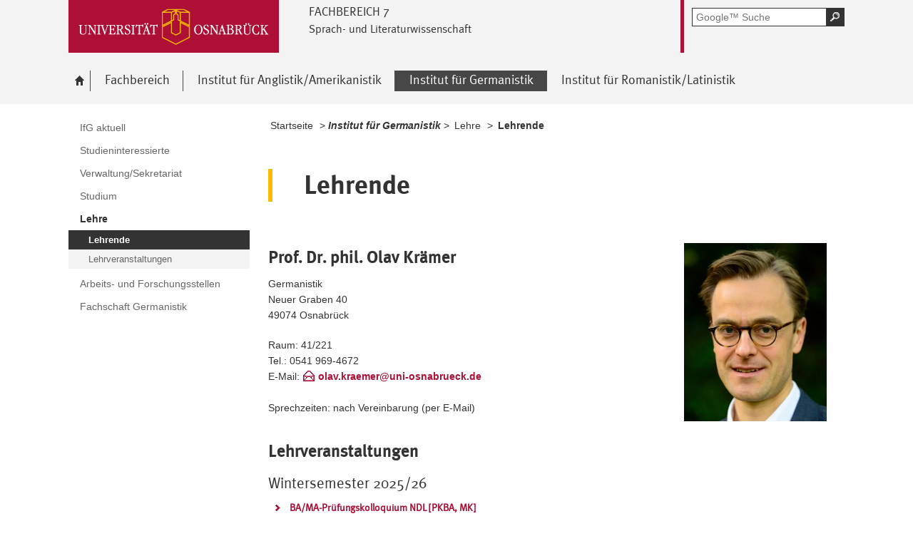

--- FILE ---
content_type: text/html; charset=utf-8
request_url: https://www.lili.uni-osnabrueck.de/institut_fuer_germanistik/lehre/lehrende.html?module=TemplatePersondetails&target=16027&source=634&config_id=048a134a20a6923c450191af9867826c&range_id=825b6af79a277e4749559e88541383e8&username=okraemer&group_id=48a6e7a81f1da215fcc6d37dd681ceb6
body_size: 14180
content:
<!DOCTYPE html>
<html lang="de">
<head>
    <!--[if lt IE 7]><script type="text/javascript">document.createElement('abbr');</script><![endif]-->
    <script type="text/javascript">
      /*<![CDATA[*/
        var is_ie=false, is_ff=false, is_mac_ff=false, is_chrome=false, is_opera=false, is_ipad=false, is_mob=false;
     /* ]]> */
    </script>

<meta charset="utf-8">
<!-- 
	This website is powered by TYPO3 - inspiring people to share!
	TYPO3 is a free open source Content Management Framework initially created by Kasper Skaarhoj and licensed under GNU/GPL.
	TYPO3 is copyright 1998-2017 of Kasper Skaarhoj. Extensions are copyright of their respective owners.
	Information and contribution at http://typo3.org/
-->




<meta name="generator" content="TYPO3 CMS">


<link rel="stylesheet" type="text/css" href="/typo3temp/compressor/merged-6c5255c746ec5dc97f1c927e38e78bf1-d55bdc410ce5a20444616677672e6032.css?1764478132" media="all">
<!--[if IE 10]><link rel="stylesheet" type="text/css" href="/typo3temp/compressor/win_ie10-7ff53fb009fc24509cd1183ddacdc1fe.css?1764478125" media="all"><![endif]-->
<!--[if IE 9]><link rel="stylesheet" type="text/css" href="/typo3temp/compressor/win_ie9-0bb6b89fa7533ca2fb1194937db364d4.css?1764478125" media="all"><![endif]-->
<!--[if IE 8]><link rel="stylesheet" type="text/css" href="/typo3temp/compressor/win_ie8-deec0aa535a88e39c2d2089b28d57e52.css?1764478125" media="all"><![endif]-->
<!--[if IE 7]><link rel="stylesheet" type="text/css" href="/typo3temp/compressor/win_ie7-fb19cd3172e5d4f450aff5d4f7df4683.css?1764478125" media="all"><![endif]-->
<!--[if IE 6]><link rel="stylesheet" type="text/css" href="/typo3temp/compressor/win_ie6-805985578f3bef9a5a4539ae159161d2.css?1764478125" media="all"><![endif]-->




<script src="/typo3temp/compressor/merged-31a5c20b8db7ad5608174e4433544b03-d9c2c37ab1f8c746359a939083a0712c.js?1764478125" type="text/javascript"></script>



<title>IfG Lehrende - Universität Osnabrück</title><meta name="viewport" content="initial-scale=1.0, width=device-width" />
        <meta charset="UTF-8" />
        <meta name="description" content="Universität Osnabrück" />
        <meta name="keywords" content="" />        <script type="text/javascript">
        /*<![CDATA[*/
        if (is_mac_ff){ document.write('<link rel="stylesheet" type="text/css" href="/fileadmin/templates_global/public/css/browser/mac_ff.1376306220.css" />'); }
        if (is_chrome){ document.write('<link rel="stylesheet" type="text/css" href="/fileadmin/templates_global/public/css/browser/chrome.1376306220.css" />'); }
        if (is_opera){ document.write('<link rel="stylesheet" type="text/css" href="/fileadmin/templates_global/public/css/browser/opera.1376306220.css" />'); }
        if (is_ipad){ document.write('<link rel="stylesheet" media="all and (orientation:landscape)" href="/fileadmin/templates_global/public/css/browser/ipad_lc.1376306220.css"><link rel="stylesheet" media="all and (orientation:portrait)" href="/fileadmin/templates_global/public/css/browser/ipad_pt.css">'); }
        /* ]]> */
        </script>
        <link rel="icon" href="/favicon.ico" type="image/gif"/>
        <!-- <link rel="apple-touch-icon-precomposed" href="/fileadmin/templates_global/public/images/apple_touch_icon_57x57.png"/> -->
        <!-- <link rel="apple-touch-icon" href="/fileadmin/templates_global/public/images/apple_touch_icon_57x57.png" /> -->
        <!-- ipad: <link rel="apple-touch-icon" sizes="72x72" href="/fileadmin/templates_global/public/images/apple_touch_icon_72x72.png" /> -->
        <!-- iphone4: <link rel="apple-touch-icon" sizes="114x114" href="/fileadmin/templates_global/public/images/apple_touch_icon_114x114.png" /> -->


</head>
<body>

<!--[if IE 6 ]><div class="ie ie6"><![endif]-->
<!--[if IE 7 ]><div class="ie ie7"><![endif]-->
<!--[if IE 8 ]><div class="ie ie8"><![endif]-->
<!--[if IE 9 ]><div class="ie ie9"><![endif]-->


		
				
						<div class="wrapper standard">
					
			
	



<div id="top" class="container direct noprint">

	<div class="row">
		<div class="rowinner">
			<div id="navDirect">
				<p><span class="out">Direkt: </span></p>
				
				<ul>
					<li><span class="skip"><a href="/institut_fuer_germanistik/lehre/lehrende.html?module=TemplatePersondetails&amp;target=16027&amp;source=632%27&amp;config_id=048a134a20a6923c450191af9867826c&amp;range_id=825b6af79a277e4749559e88541383e8&amp;username=rthierof&amp;group_id=48a6e7a81f1da215fcc6d37dd681ceb6#content">Hauptinhalt dieser Seite</a></span></li>	
					<li><span class="skip"><a href="/institut_fuer_germanistik/lehre/lehrende.html?module=TemplatePersondetails&amp;target=16027&amp;source=632%27&amp;config_id=048a134a20a6923c450191af9867826c&amp;range_id=825b6af79a277e4749559e88541383e8&amp;username=rthierof&amp;group_id=48a6e7a81f1da215fcc6d37dd681ceb6#search">Portalweite Schnellsuche</a></span></li>
					<li><span class="skip"><a href="/institut_fuer_germanistik/lehre/lehrende.html?module=TemplatePersondetails&amp;target=16027&amp;source=632%27&amp;config_id=048a134a20a6923c450191af9867826c&amp;range_id=825b6af79a277e4749559e88541383e8&amp;username=rthierof&amp;group_id=48a6e7a81f1da215fcc6d37dd681ceb6#navMain">Hauptmenü</a></span></li>	
					<li><span class="skip"><a href="/institut_fuer_germanistik/lehre/lehrende.html?module=TemplatePersondetails&amp;target=16027&amp;source=632%27&amp;config_id=048a134a20a6923c450191af9867826c&amp;range_id=825b6af79a277e4749559e88541383e8&amp;username=rthierof&amp;group_id=48a6e7a81f1da215fcc6d37dd681ceb6#navService">Universität Osnabrück</a></span></li>
				</ul><hr class="structure" />
				
			</div><!-- #navDirect -->
		</div><!-- rowinner -->
	</div><!-- row -->

</div><!-- container direct -->

<!-- header.html START -->
<div class="container header">
	<div class="row">
		<div class="rowinner">
			<div class="col_12">


				<div class="logo">

					
							
									<a href="http://www.uni-osnabrueck.de/">
										<img alt="Link zur Startseite: Universität Osnabrück" src="/fileadmin/templates_global/public/img/header_logo.gif" width="295" height="74" />
									</a>
								
						

				</div><!-- logo -->

				<div class="float_left">

					
						<div class="fachbereich">
							<p><strong class="grossbuchstaben">Fachbereich 7</strong></p>
							
								<p><strong>Sprach- und Literaturwissenschaft</strong></p>
							
							<div class="clearer"></div>
						</div>
					
					<div class="float_right">
						<hr class="structure">
						<h1 class="out noprint">Navigation und Suche der Universität Osnabrück</h1>

						
								


<!-- Google CSE Search Box Begins -->
<div class="tx-macinasearchbox-pi1">
		
	<div id="search" class="noprint">
		<form id="suche" method="get" action="/google_suche.html" title="Googlesuche">
			<div class="formwrapper">
					<label>
					<input size="16" maxlength="50" name="q" placeholder="Google™ Suche" type="text"></label>
					<div class="morelink">
						<p>
							<input title="Suche starten" name="tx_indexedsearch[submit_button]" alt="Suche starten" class="sendButton focusClass" src="/fileadmin/templates_global/public/img/button_search.gif" type="image">
						</p>
					</div>
			</div>
			<div class="searchfooter"></div>

		</form>

	</div>

</div>
<!-- Google CSE Search Box Ends -->




									
							

						
									
								


					</div><!-- float_right -->
				</div><!-- float_left -->



				<div class="clearer"></div>
			</div><!-- col_12 -->
		</div><!-- rowinner -->
	</div><!-- row -->
</div><!-- container header -->
<!-- header.html END -->

<div class="container navigation noprint">

	<div class="row">
		<div class="rowinner">
			<div class="col_12">
	
				<div id="navMain"><h2 class="out">Hauptmenü</h2><ul><li class="start fl_default"><a href="/willkommen_am_fb7.html?no_cache=1"><span class="common"><span class="bordered"><img src="/fileadmin/templates_global/public/img/home.gif" width="27" height="25" alt="zur Startseite der Universität Osnabrück" /><span class="out">Willkommen am FB7</span></span></span></a></li><li class="fl_shortcut"><a href="/fachbereich.html"><span class="common"><span class="bordered">Fachbereich</span></span></a><div class="navSub noprint" style="display: none; opacity: 0;"><ul><li><a href="/fachbereich/personal_und_organisation.html"><span class="common"><span class="bordered">Personal und Organisation</span></span></a></li><li><a href="/fachbereich/studium_und_lehre.html"><span class="common"><span class="bordered">Studium und Lehre</span></span></a></li><li><a href="/fachbereich/forschung.html"><span class="common"><span class="bordered">Forschung</span></span></a></li><li><a href="/fachbereich/veranstaltungen.html"><span class="common"><span class="bordered">Veranstaltungen</span></span></a></li><li><a href="/fachbereich/service_und_einrichtungen.html"><span class="common"><span class="bordered">Service und Einrichtungen</span></span></a></li></ul></div></li><li class="fl_shortcut"><a href="/institut_fuer_anglistikamerikanistik.html?no_cache=1"><span class="common"><span class="bordered">Institut für Anglistik/Amerikanistik</span></span></a><div class="navSub noprint" style="display: none; opacity: 0;"><ul><li><a href="/institut_fuer_anglistikamerikanistik/ifaa_aktuell.html?no_cache=1"><span class="common"><span class="bordered">IfAA Aktuell</span></span></a></li><li><a href="/institut_fuer_anglistikamerikanistik/studieninteressierte.html"><span class="common"><span class="bordered">Studieninteressierte</span></span></a></li><li><a href="/institut_fuer_anglistikamerikanistik/verwaltungsekretariat.html"><span class="common"><span class="bordered">Verwaltung/Sekretariat</span></span></a></li><li><a href="/institut_fuer_anglistikamerikanistik/studium.html"><span class="common"><span class="bordered">Studium</span></span></a></li><li><a href="/institut_fuer_anglistikamerikanistik/lehre.html?no_cache=1"><span class="common"><span class="bordered">Lehre</span></span></a></li><li><a href="/institut_fuer_anglistikamerikanistik/in_memoriam_andy_jones.html"><span class="common"><span class="bordered">In Memoriam Andy Jones</span></span></a></li><li><a href="/institut_fuer_anglistikamerikanistik/forschung.html"><span class="common"><span class="bordered">Forschung</span></span></a></li></ul></div></li><li class="active fl_shortcut"><a href="/institut_fuer_germanistik.html"><strong><span class="common"><span class="bordered"><span class="out">Ausgewählt: </span>Institut für Germanistik</span></span></strong></a><div class="navSub noprint" style="display: none; opacity: 0;"><ul><li><a href="/institut_fuer_germanistik/ifg_aktuell.html?no_cache=1"><span class="common"><span class="bordered">IfG aktuell</span></span></a></li><li><a href="/institut_fuer_germanistik/studieninteressierte.html"><span class="common"><span class="bordered">Studieninteressierte</span></span></a></li><li><a href="/institut_fuer_germanistik/verwaltungsekretariat.html"><span class="common"><span class="bordered">Verwaltung/Sekretariat</span></span></a></li><li><a href="/institut_fuer_germanistik/studium.html"><span class="common"><span class="bordered">Studium</span></span></a></li><li class="active fl_default"><a href="/institut_fuer_germanistik/lehre.html?no_cache=1"><strong><span class="common"><span class="bordered"><span class="out">Ausgewählt: </span>Lehre</span></span></strong></a></li><li><a href="/institut_fuer_germanistik/arbeits_und_forschungsstellen.html"><span class="common"><span class="bordered">Arbeits- und Forschungsstellen</span></span></a></li><li><a href="/institut_fuer_germanistik/ifg_fachschaft.html"><span class="common"><span class="bordered">Fachschaft Germanistik</span></span></a></li></ul></div></li><li class="fl_shortcut"><a href="/institut_fuer_romanistiklatinistik.html?no_cache=1"><span class="common"><span class="bordered">Institut für Romanistik/Latinistik</span></span></a><div class="navSub noprint" style="display: none; opacity: 0;"><ul><li><a href="/institut_fuer_romanistiklatinistik/schnelleinstieg.html?no_cache=1"><span class="common"><span class="bordered">Schnelleinstieg</span></span></a></li><li><a href="/institut_fuer_romanistiklatinistik/romanistik.html"><span class="common"><span class="bordered">Romanistik</span></span></a></li><li><a href="/institut_fuer_romanistiklatinistik/latinistik.html"><span class="common"><span class="bordered">Latinistik</span></span></a></li><li><a href="/institut_fuer_romanistiklatinistik/verwaltungsekretariat.html"><span class="common"><span class="bordered">Verwaltung/Sekretariat</span></span></a></li></ul></div></li></ul><div class="clearer"></div></div><!-- #navMain -->
	
				<div class="clearer"></div>
			</div><!-- col_12 -->
		</div><!-- rowinner -->
	</div><!-- row -->	

</div><!-- container navigation noprint -->

<div class="container main" id="content">

		<div class="row">
			<div class="rowinner">
			
				<div class="col_3 content first">
					
					<div class="navSub noprint">
	<h2 class="out">Untermenü zum Thema<span>Institut für Germanistik</span></h2><ul><li><a href="/institut_fuer_germanistik/ifg_aktuell.html?no_cache=1"><span class="common"><span class="bordered">IfG aktuell</span></span></a></li><li><a href="/institut_fuer_germanistik/studieninteressierte.html"><span class="common"><span class="bordered">Studieninteressierte</span></span></a></li><li><a href="/institut_fuer_germanistik/verwaltungsekretariat.html"><span class="common"><span class="bordered">Verwaltung/Sekretariat</span></span></a></li><li><a href="/institut_fuer_germanistik/studium.html"><span class="common"><span class="bordered">Studium</span></span></a></li><li class="active"><strong><a href="/institut_fuer_germanistik/lehre.html?no_cache=1"><span class="common"><span class="bordered"><span class="out">Ausgewählt: </span>Lehre</span></span></a></strong><ul><li class="active current"><strong><span class="common"><span class="bordered"><span class="out">Angezeigt: </span>Lehrende</span></span></strong></li><li><a href="/institut_fuer_germanistik/lehre/lehrveranstaltungen.html?no_cache=1"><span class="common"><span class="bordered">Lehrveranstaltungen</span></span></a></li></ul></li><li><a href="/institut_fuer_germanistik/arbeits_und_forschungsstellen.html"><span class="common"><span class="bordered">Arbeits- und Forschungsstellen</span></span></a></li><li><a href="/institut_fuer_germanistik/ifg_fachschaft.html"><span class="common"><span class="bordered">Fachschaft Germanistik</span></span></a></li></ul>	
</div><!-- navSub noprint -->
							
				</div><!-- col_3 content first -->
			
				<div class="col_9 content last">			
				
				<div class="breadcrumb">
	<hr class="structure" />
	<h2 class="out">Standortanzeiger</h2>
	
	<p><span class="prefix">Sie sind hier: </span>
		
		<a href="/willkommen_am_fb7.html?no_cache=1">Startseite</a>&nbsp;&gt;&nbsp;<span class="shortcut">Institut für Germanistik</span>&nbsp;&gt;&nbsp;<a href="/institut_fuer_germanistik/lehre.html?no_cache=1">Lehre</a>&nbsp;&gt;&nbsp;<strong class="active">Lehrende</strong>
	</p><div class="clearer"></div><hr class="structure" />
	
			
</div>

<hr class="structure" />
<h1 class="out">Hauptinhalt</h1>
				
				

<div class="eb1">
		<!--TYPO3SEARCH_begin-->
			<h2 class="out">Topinformationen</h2>
		<!--TYPO3SEARCH_end-->

</div><!-- eb1 -->

<div class="eb2">
	<!--TYPO3SEARCH_begin-->
			
				<div class="anker" id="c16025"></div><h2>Lehrende</h2><div class="anker" id="c16073"></div><div class="trenner"></div><div class="anker" id="c16027"></div><div class="tx-importstudip-pi1">
		<div class="box big extern">

  <img style="float: right; max-width:250px;" src="https://studip.uni-osnabrueck.de/pictures/user/f8/f895a0f87a33d4847dea14938b92c793_normal.webp?d=1725527489" >
  <h3>
    Prof. Dr. phil. Olav Krämer
  </h3>
  <p>
    Germanistik<br>
    Neuer Graben 40<br>
    49074 Osnabrück
  </p>
  <p class="contact">
    Raum: 41/221<br>
    Tel.: 0541 969-4672<br>
    E-Mail: <a class="mail" href="mailto:olav.kraemer@uni-osnabrueck.de">olav.kraemer@uni-osnabrueck.de</a><br>
    <br>
    Sprechzeiten: nach Vereinbarung (per E-Mail)
  </p>
  <p>
  
<h3>Lehrveranstaltungen</h3>
    
    <div class="linkliste">
        <h4>Wintersemester 2025/26</h4>
        <ul>
        	
            <li>
            <a href="/institut_fuer_germanistik/lehre/lehrende.html?module=TemplateLecturedetails&target=16027&source=634&amp;config_id=a78de3f8b6500037cf0291d4029da0d4&amp;range_id=825b6af79a277e4749559e88541383e8&amp;seminar_id=47e4cbc347f9390cf0b5d6f89708746d">BA/MA-Prüfungskolloquium NDL [PKBA, MK]</a>
            <p></p>
            </li>
        	
            <li>
            <a href="/institut_fuer_germanistik/lehre/lehrende.html?module=TemplateLecturedetails&target=16027&source=634&amp;config_id=a78de3f8b6500037cf0291d4029da0d4&amp;range_id=825b6af79a277e4749559e88541383e8&amp;seminar_id=208d012694031308bb15c4d1bba86a62">Die Kunst des Überzeugens: Literatur und Rhetorik [NDL3 K2, WP-NDL, WP-X, PK-Ersatz]</a>
            <p></p>
            </li>
        	
            <li>
            <a href="/institut_fuer_germanistik/lehre/lehrende.html?module=TemplateLecturedetails&target=16027&source=634&amp;config_id=a78de3f8b6500037cf0291d4029da0d4&amp;range_id=825b6af79a277e4749559e88541383e8&amp;seminar_id=60877383d85387113a51574c163e48ee">Die Wendung nach innen: Bewusstseinsdarstellung in der Erzählliteratur der Moderne [NDL4 K1]</a>
            <p></p>
            </li>
        	
            <li>
            <a href="/institut_fuer_germanistik/lehre/lehrende.html?module=TemplateLecturedetails&target=16027&source=634&amp;config_id=a78de3f8b6500037cf0291d4029da0d4&amp;range_id=825b6af79a277e4749559e88541383e8&amp;seminar_id=52e40e5a1f0d901d1004cff3d8074dfa">Einführung in die Literaturinterpretation am Beispiel des Realismus [NDL1 K2]</a>
            <p></p>
            </li>
        	
            <li>
            <a href="/institut_fuer_germanistik/lehre/lehrende.html?module=TemplateLecturedetails&target=16027&source=634&amp;config_id=a78de3f8b6500037cf0291d4029da0d4&amp;range_id=825b6af79a277e4749559e88541383e8&amp;seminar_id=8529a6c064073c8cad32af9bb92bd03f">Einführung in die Neuere deutsche Literaturwissenschaft [NDL1 K1]</a>
            <p></p>
            </li>
        	
            <li>
            <a href="/institut_fuer_germanistik/lehre/lehrende.html?module=TemplateLecturedetails&target=16027&source=634&amp;config_id=a78de3f8b6500037cf0291d4029da0d4&amp;range_id=825b6af79a277e4749559e88541383e8&amp;seminar_id=a8021ed23c4c1a402cf8b0901f921ec5">Tutorium zur Vorlesung &quot;Einführung in die Neuere deutsche Literaturwissenschaft&quot; (Krämer)</a>
            <p></p>
            </li>
        
        </ul>
    </div>
    
    <div class="linkliste">
        <h4>Sommersemester 2025</h4>
        <ul>
        	
            <li>
            <a href="/institut_fuer_germanistik/lehre/lehrende.html?module=TemplateLecturedetails&target=16027&source=634&amp;config_id=a78de3f8b6500037cf0291d4029da0d4&amp;range_id=825b6af79a277e4749559e88541383e8&amp;seminar_id=13f583ee7a0d26ff124a9d887eb9c3a4">Einführung in die Literaturinterpretation am Beispiel der Wiener Moderne [NDL1_v01 K2]</a>
            <p></p>
            </li>
        	
            <li>
            <a href="/institut_fuer_germanistik/lehre/lehrende.html?module=TemplateLecturedetails&target=16027&source=634&amp;config_id=a78de3f8b6500037cf0291d4029da0d4&amp;range_id=825b6af79a277e4749559e88541383e8&amp;seminar_id=669f217f6c88b3342bbd878157440e90">Literatur und Geschichtsschreibung [NDL4 K. 2; NDL5; WP-FM; LKE]</a>
            <p></p>
            </li>
        	
            <li>
            <a href="/institut_fuer_germanistik/lehre/lehrende.html?module=TemplateLecturedetails&target=16027&source=634&amp;config_id=a78de3f8b6500037cf0291d4029da0d4&amp;range_id=825b6af79a277e4749559e88541383e8&amp;seminar_id=e435df4389606503db1e0c913efee4e1">Literatur- und Kulturwissenschaft in Europa: Theorien, Modelle, Konzepte (Ringvorlesung) [X-LKE-1]</a>
            <p></p>
            </li>
        	
            <li>
            <a href="/institut_fuer_germanistik/lehre/lehrende.html?module=TemplateLecturedetails&target=16027&source=634&amp;config_id=a78de3f8b6500037cf0291d4029da0d4&amp;range_id=825b6af79a277e4749559e88541383e8&amp;seminar_id=12d557f1658d292eb2cdf8b626341186">Prüfungskolloquium NDL [PKBA; MK]</a>
            <p></p>
            </li>
        	
            <li>
            <a href="/institut_fuer_germanistik/lehre/lehrende.html?module=TemplateLecturedetails&target=16027&source=634&amp;config_id=a78de3f8b6500037cf0291d4029da0d4&amp;range_id=825b6af79a277e4749559e88541383e8&amp;seminar_id=8c3fa954c9b15799903e883e673292ad">Romane der Klassischen Moderne [NDL2 K. 1]</a>
            <p></p>
            </li>
        	
            <li>
            <a href="/institut_fuer_germanistik/lehre/lehrende.html?module=TemplateLecturedetails&target=16027&source=634&amp;config_id=a78de3f8b6500037cf0291d4029da0d4&amp;range_id=825b6af79a277e4749559e88541383e8&amp;seminar_id=127bb67ef1825318744f1559e20b9e9a">Theorien und Methoden der Literatur-, Kultur- und Medienwissenschaft [GER-FWb, X-LKE-WB, X-SE-VB010]</a>
            <p></p>
            </li>
        
        </ul>
    </div>
    

 </p>


<p>
  <h3>Lebenslauf</h3>
</p>
  <p style="clear: both;">
    <p>Seit 03/2022<br />Mitherausgeber der Fachzeitschrift "Journal of Literary Theory"<br /><br /><strong>Seit 10/2018</strong><br />Professor für Neue Deutsche Literaturwissenschaft am Institut für Germanistik der Universität Osnabrück<br /><br /><strong>10/2016 bis 9/2018</strong><br />Professurvertretungen an der Humboldt-Universität zu Berlin, der Albert-Ludwigs-Universität Freiburg, der Georg-August-Universität Göttingen und der Universität Osnabrück<br /><br /><strong>2016</strong><br />Habilitation an der Universität Freiburg im Fach Neuere Deutsche und Vergleichende Literaturwissenschaft)<br /><br /><strong>10/2011 bis 9/2013</strong><br />Junior Fellow an der School of Language &amp; Literature des Freiburg Institute for Advanced Studies (FRIAS)<br /><br /><strong>10/2011 bis 9/2018</strong><br />Akademischer Rat auf Zeit am Deutschen Seminar der Universität Freiburg<br /><br /><strong>2008</strong><br />Promotion an der Universität Freiburg<br /><br /><strong>10/2006 bis 9/2011</strong><br />Wissenschaftlicher Assistent am Deutschen Seminar der Universität Freiburg<br /><br /><strong>2002 bis 2003</strong><br />Einjähriger Master-Studiengang (Master of Studies in European Literature) an der University of Oxford<br /><br /><strong>1997 bis 2003</strong><br />Studium der Germanistik, Mittleren und Neueren Geschichte und Romanistik (Französisch) an den Universitäten Göttingen und Besançon</p>
  </p>


<p>
 <h3>Arbeitsschwerpunkte und Forschung</h3>
</p>
  <p style="clear: both;">
<ul><li>Literatur der Moderne</li><li>Literatur des 18. Jahrhunderts</li><li>Literatur und Wissensgeschichte</li><li>Komparatistik</li><li>Literaturtheorie (v.a. Interpretationstheorie und Methodologie)</li><li>Geschichte der Literaturwissenschaft</li></ul>
</p>


<p>
  <h3>Publikationen</h3>
</p>
  <p style="clear: both;">
 <p><strong>Monographien</strong><br />Poesie der Aufklärung. Studien zum europäischen Lehrgedicht des 18. Jahrhunderts. Berlin, Boston: De Gruyter 2019 (linguae &amp; litterae, 61).<br /><br />Denken erzählen. Repräsentationen des Intellekts bei Robert Musil und Paul Valéry. Berlin, New York: De Gruyter 2009 (spectrum Literaturwissenschaft, 20).<br /><br /><br /><strong>Herausgeberschaften</strong><br />Hufnagel, Henning / Krämer, Olav (Hg.): Das Wissen der Poesie. Lyrik, Versepik und die Wissenschaften im 19. Jahrhundert. Berlin, Boston: De Gruyter 2015.<br /><br />Albrecht, Andrea / Danneberg, Lutz / Krämer, Olav / Spoerhase, Carlos (Hg.): Theorien, Methoden und Praktiken des Interpretierens. Berlin [u.a.]: De Gruyter 2015.<br /><br />Jappe, Lilith / Krämer, Olav / Lampart, Fabian (Hg.): Figurenwissen. Funktionen von Wissen bei der narrativen Figurendarstellung. Berlin, Boston: De Gruyter 2012.<br /><br /><br /><strong>Aufsätze</strong><br />Aktuelle Beispiele und Erzählungen vom Naturzustand. Zur Praxis der politischen Belehrung in Lehrgedichten des 18. Jahrhunderts. In: Christopher Meid / Christoph Schmitt-Maaß (Hg.), Schauspiele der Staatskunst. Politische Fiktionen des 17. und 18. Jahrhunderts zwischen Didaxe und Repräsentation. Heidelberg: Winter 2025, S. 37–58.</p><p>Narration und Argumentation in Christa Wolfs Essay <i>Der Schatten eines Traumes. Karoline von Günderrode – ein Entwurf</i>. In: Euphorion 119 (2025), H. 1, S. 93–122.</p><p>Rezeption und Adaptation: Philosophie. In: Anke Detken / Tom Kindt / Kai Sina (Hg.), Zauberberg-Handbuch. Stuttgart: Metzler 2025, S. 337–347. </p><p>Feindliche Übernahme. Argumentationsverfahren der Weltanschauungsliteratur in Thomas Manns <i>Der Zauberberg</i>. In: Scientia Poetica 28 (2024), S. 89–127.</p><p>Hierarchy and continuity: The order of the natural world in poems by Alexander Pope and Erasmus Darwin. In: Susanne Schlünder / Rolando Carrasco (Hg.), Asymmetric Ecologies: Concerning the Historical Semantics of Transatlantic Environmental Relations during the 18<sup>th</sup> and the 19<sup>th</sup> century, Berlin: De Gruyter 2022, S. 233–246.<br /><br />Anlässe des Denkens und Streitens. Kasualpoetische Strukturen im Lehrgedicht des 18. Jahrhunderts. In: Johannes Franzen / Christian Meierhofer (Hg.), Gelegenheitslyrik in der Moderne. Tradition und Transformation einer Gattung. Bern u.a.: Peter Lang 2022 (Publikationen zur Zeitschrift für Germanistik. Neue Folge, Bd. 33), S. 59–79.<br /><br />Dem Zivilisationsschotter dienen? Gegenwartsbezüge der Literatur in Gottfried Benns Essay <i>Zur Problematik des Dichterischen</i> (1930). In: Sven Bordach u.a. (Hg.), Zwischen Halbwertszeit und Überzeitlichkeit. Stationen einer Wertungsgeschichte literarischer Gegenwartsbezüge. Hannover: Wehrhahn 2021, S. 181–198.<br /><br />Ist der Skeptizismus ein Humanismus? Montaigne-Deutungen bei Heinrich Mann und Max Horkheimer. In: Euphorion 115 (2021), Heft 1, S. 41–68.<br /><br />La réception allemande des <i>Jardins</i> de Delille: esthétique et politique. In: Cahiers Roucher-André Chénier. Études sur la poésie du XVIII<sup>e</sup> siècle 38 (2019-2020), S. 95–110.<br /><br />Zwischen Wissenschaft und Religion. Zur Selbstpositionierung von Wilhelm Bölsches Weltanschauungsschrift <i>Das Liebesleben in der Natur</i>. In: Anna S. Brasch / Christian Meierhofer (Hg.), Weltanschauung und Textproduktion. Beiträge zu einem Verhältnis in der Moderne. Berlin u.a.: Peter Lang 2020 (Berliner Beiträge zur Wissens- und Wissenschaftsgeschichte, 18), S. 63–92.<br /><br />Vom vollendeten Kunstwerk zu den allgemeinsten Prinzipien der Ästhetik und zurück: Wilhelm von Humboldts Versuch <i>Über Göthe’s Herrmann und Dorothea</i>. In: Andrea Albrecht / Franziska Bomski / Lutz Danneberg (Hg.): Ordo inversus. Formen und Funktionen einer Denkfigur um 1800. Berlin, Boston: De Gruyter 2020 (Historia Hermeneutica. Series Studia, 19), S. 197–216.<br /><br />La notion de lutte pour la vie chez Anatole France. In: Thomas Klinkert / Gisèle Séginger (Hg.), Littérature française et savoirs biologiques au XIX<sup>e</sup> siècle. Traduction, transmission, transposition. Berlin, Boston: De Gruyter 2020 (Mimesis, 77), S. 139–149.<br /><br />Kommunikative Funktion oder Autonomie? Der Werkbegriff in neueren intentionalistischen Interpretationstheorien. In: Lutz Danneberg / Annette Gilbert / Carlos Spoerhase (Hg.), Das Werk. Zum Verschwinden und Fortwirken eines Grundbegriffs. Berlin, Boston: De Gruyter 2019 (Revisionen, 5), S. 329–350.<br /><br />Kasuale Lehrgedichte im Kontext der aufklärerischen Gelehrtenrepublik. Johann Christoph Gottsched und Abraham Gotthelf Kästner. In: Scientia Poetica 22 (2018), S. 53–82.<br /><br />Schläger und Stutzer. Gegensätze und Ambivalenzen in Friedrich Wilhelm Zachariäs komischem Heldenepos <i>Der Renommiste</i>. In: Daphnis 46 (2018), S. 308–326 [Sonderheft: Das carmen heroicum 1580–1740. Zur Gattungsgeschichte von Versepos und Lehrgedicht im deutschen Kulturraum. Hg. von Dirk Werle.]<br /><br />Zum Verhältnis von Darstellungsformen und Begründungsnormen wissenschaftlicher Texte. In: Scientia Poetica 20 (2016), S. 306–319.<br /><br />Transformationen des wissenschaftlichen Lehrgedichts um 1800: Erasmus Darwins <i>The Temple of Nature</i> und Johann Wolfgang Goethes <i>Metamorphose der Tiere</i>. In: Henning Hufnagel / Olav Krämer (Hg.), Das Wissen der Poesie. Lyrik, Versepik und die Wissenschaften im 19. Jahrhundert. Berlin: De Gruyter 2015, S. 37–67.<br /><br />Lyrik, Versepik und wissenschaftliches Wissen im 19. Jahrhundert. Zur Einleitung. In: Henning Hufnagel / Olav Krämer (Hg.), Das Wissen der Poesie. Lyrik, Versepik und die Wissenschaften im 19. Jahrhundert. Berlin: De Gruyter 2015, S. 1–35.<br /><br />Ethos und Pathos des Metaphysikverzichts bei Ernst Mach, Max Weber und Robert Musil. In: Ralf Klausnitzer / Carlos Spoerhase / Dirk Werle (Hg.), Ethos und Pathos der Geisteswissenschaften. Konfigurationen der wissenschaftlichen Persona seit 1750. Berlin: De Gruyter 2015, S. 103–131.<br /><br />Goethes <i>Wahlverwandtschaften</i> in Interpretationen von der Geistesgeschichte bis zum Poststrukturalismus: Zu einigen Kontinuitäten in der Argumentationspraxis. In: Andrea Albrecht / Lutz Danneberg / Olav Krämer / Carlos Spoerhase (Hg.), Theorien, Methoden und Praktiken des Interpretierens. Berlin [u.a.]: De Gruyter 2015, S. 159–203.<br /><br />Einleitung: Theorien, Methoden und Praktiken des Interpretierens. In: Andrea Albrecht / Lutz Danneberg / Olav Krämer / Carlos Spoerhase (Hg.), Theorien, Methoden und Praktiken des Interpretierens. Berlin [u.a.]: De Gruyter 2015, S. 1–20 (zus. mit Andrea Albrecht, Lutz Danneberg und Carlos Spoerhase).<br /><br />J. W. L. Gleims <i>Halladat oder Das rothe Buch</i>: die Suren eines ‚neuen Korans‘ oder ‚Lehrgedichte [...] in orientalischem Stil‘? In: Stefan Hermes / Sebastian Kaufmann (Hg.), Der ganze Mensch – die ganze Menschheit. Völkerkundliche Anthropologie, Literatur und Ästhetik um 1800. Berlin, Boston: De Gruyter 2014, S. 75–99.<br /><br />Vom Exemplum zum vieldeutigen Symbol: Galileo Galilei in John Miltons <i>Areopagitica</i> und in <i>Paradise Lost</i>. In: Andrea Albrecht / Giovanna Cordibella / Volker Remmert (Hg.), Tintenfass und Teleskop. Galileo Galilei im Schnittpunkt wissenschaftlicher, literarischer und visueller Kulturen im europäischen 17. Jahrhundert. Berlin, Boston: De Gruyter 2014, S. 79–102.<br /><br />Einleitung. Figuren, Wissen, Figurenwissen. In: Lilith Jappe / Olav Krämer / Fabian Lampart (Hg.), Figurenwissen. Funktionen von Wissen bei der narrativen Figurendarstellung. Berlin, Boston: De Gruyter 2012, S. 1–35 (zus. mit Lilith Jappe und Fabian Lampart).<br /><br />Der Begriff der Konvention bei Paul Valéry und in der Mathematik und Wissenschaftstheorie seiner Zeit. In: Andrea Albrecht / Gesa von Essen / Werner Frick (Hg.), Zahlen, Zeichen und Figuren. Mathematische Inspirationen in Kunst und Literatur. Berlin, Boston: De Gruyter 2011, S. 381–412.<br /><br />Self-Reflection and Life-Narratives in Robert Musil’s „The Man without Qualities“. In: Iris. European Journal of Philosophy and Public Debate 3 (2011), S. 109–125. (Online-Version: <a href="http://www.fupress.net/index.php/iris/article/view/10186" class="link-extern" target="_blank" rel="noreferrer noopener">http://www.fupress.net/index.php/iris/article/view/10186</a>)<br /><br />Intention, Korrelation, Zirkulation. Zu verschiedenen Konzeptionen der Beziehung zwischen Literatur, Wissenschaft und Wissen. In: Tilmann Köppe (Hg.), Literatur und Wissen. Theoretisch-methodische Zugänge. Berlin: De Gruyter 2011 (linguae &amp; litterae, 4), S. 77–115.<br /><br />Bildliches Denken als Erkenntnismodus zwischen Poesie und Wissenschaft. Grünbein über Dante, Darwin, Hopkins und Goethe. In: Kai Bremer / Fabian Lampart / Jörg Wesche (Hg.), Schreiben am Schnittpunkt. Poesie und Wissen bei Durs Grünbein. Freiburg i.Br., Berlin: Rombach 2007, S. 241–257.<br /><br />Konkurrierende Versionen der Psychologie in europäischen Kulturzeitschriften. In: Ulrich Mölk (Hg., in Zusammenarbeit mit Susanne Friede), Europäische Kulturzeitschriften um 1900 als Medien transnationaler und transdisziplinärer Wahrnehmung. Göttingen: Vandenhoeck &amp; Ruprecht 2006 (Abhandlungen der Akademie der Wissenschaften zu Göttingen; Philologisch-Historische Klasse, Dritte Folge, Bd. 273), S. 215–235.<br /><br />‚Welcher Gestalt man denen Frantzosen [...] nachahmen solle‘. Stationen einer Jahrhundertdebatte (Thomasius, Prémontval, Herder, Friedrich II., Möser). In: Albert Meier / Jens Häseler (Hg., unter Mitarbeit von Olaf Koch): Gallophobie im 18. Jahrhundert. Berlin: Berliner Wissenschafts-Verlag 2005 (Aufklärung und Europa, Bd. 15), S. 61–88.<br /><br />Ich und Welt. Durs Grünbeins Zyklus ‚Niemands Land Stimmen‘ und sein Gedicht ‚Nach den Satiren I‘. In: Jahrbuch der Deutschen Schillergesellschaft 48 (2004), S. 348–374.<br /><br /><i>Memento vivere</i>? Der Totentanz in Thomas Manns Roman ‘Der Zauberberg’. In: L’Art Macabre. Jahrbuch der Europäischen Totentanz-Vereinigung. Bd. 3. Hg. von Uli Wunderlich. Düsseldorf 2002, S. 117–134 (mit Tilmann Köppe).<br /><br />‚... der Zeit entflohn‘ – Das Zeitliche und das Ewige in der Geschichtsauffassung von Johann Heinrich Voß. In: Elmar Mittler / Inka Tappenbeck (Hg.), Johann Heinrich Voß. 1751–1826. Idylle, Polemik und Wohllaut. Göttingen: Niedersächsische Staats- und Universitätsbibliothek 2001 (Göttinger Bibliotheksschriften 18), S. 215–261.<br /><br /><br /><strong>Rezensionen</strong></p><ul><li>Marcus Andreas Born / Claus Zittel (Hg.), Literarische Denkformen. Paderborn: Fink 2018. In: Musil-Forum 37 (2021/2022), S. 405–412.</li><li>Reto Rössler, Weltgebäude. Poetologien kosmologischen Wissens der Aufklärung. Wallstein, Göttingen 2020. In: Scientia Poetica 26 (2022), S. 523–532.</li><li>Jens Ole Schneider, Aporetische Moderne. Monistische Anthropologie und poetische Skepsis 1890–1910. Klostermann: Frankfurt a.M. 2020. In: Arbitrium 40 (2022), 2, S. 221–224.</li><li>Walter Moser, La mise à l’essai du roman chez Robert Musil. Une lecture interdiscursive. Montréal: Les Presses de l’Université de Montréal 2018. In: Monatshefte 114 (2022), 1, S. 157–160.</li><li>Andreas Kablitz, Der Zauberberg. Die Zergliederung der Welt. Universitätsverlag Winter: Heidelberg 2017; Axel Hutter, Narrative Ontologie. Mohr Siebeck: Tübingen 2017. In: Arbitrium 38 (2020), 2, S. 226–233.</li><li>Alan H. Goldman, Philosophy and the Novel. Oxford: Oxford University Press 2016 [<sup>1</sup>2013]. In: Arbitrium 36 (2018), H. 3, S. 279–282.</li><li>Tobias Gnüchtel, Narrative Argumentation. Textverfahren zwischen Literatur und Philosophie in Robert Musils <i>Der Mann ohne Eigenschaften</i>. München: Fink 2016. In: Musil-Forum 35 (2017/18), S. 320–325.</li><li>Martin Dönike / Jutta Müller-Tamm / Friedrich Steinle (Hg.), Die Farben der Klassik. Wissenschaft – Ästhetik – Literatur. Göttingen: Wallstein 2016. In: Zeitschrift für Germanistik N.F. 28 (2018), 2, S. 405–407.</li><li>Andreas Reckwitz, Die Erfindung der Kreativität. Zum Prozess gesellschaftlicher Ästhetisierung. Frankfurt a.M.: Suhrkamp 2012. In: Arbitrium 31 (2013), H. 3, S. 282–289.</li><li>Norbert Christian Wolf, Kakanien als Gesellschaftskonstruktion. Robert Musils Sozioanalyse des 20. Jahrhunderts. Wien [u.a.]: Böhlau 2011. In: Scientia Poetica 17 (2013), S. 339–358.</li><li>Kevin Mulligan / Armin Westerhoff (Hg.), Robert Musil – Ironie, Satire, falsche Gefühle. Paderborn: mentis 2009. In: Jahrbuch zur Kultur und Literatur der Weimarer Republik 13/14 (2009/2010), S. 220–226.</li><li>Andreas Dittrich: Glauben, Wissen und Sagen. Studien zu Wissen und Wissenskritik im ‚Zauberberg‘, in den ‚Schlafwandlern‘ und im ‚Mann ohne Eigenschaften‘. Tübingen: Niemeyer 2009. In: Scientia Poetica 14 (2010), S. 371–382.</li><li>Katrin Seele: Das „geistige Band“. Naturforschung, Didaktik und Poesie in Goethes Gedichtsammlung Gott und Welt. Würzburg 2008. In: Goethe-Jahrbuch 126 (2009), S. 304–306.</li><li>Topoi, Doxa, Inferenzen: Berührungspunkte zwischen Argumentationstheorie und Literaturwissenschaft. (Rez. zu: Josef Kopperschmidt [Hg.], Die neue Rhetorik. Studien zu Chaim Perelman. Paderborn/München 2006; Günther Kreuzbauer/Norbert Gratzl/Ewald Hiebl [Hg.], Persuasion und Wissenschaft. Aktuelle Fragestellungen von Rhetorik und Argumentationstheorie. Wien/Berlin/Münster 2007.) In: JLTonline (03.02.2010).</li><li>Krankheit und Metapher. Medizinisches Schreiben in Literatur und Wissenschaft. [Rez. zu: Nicolas Pethes / Sandra Richter (Hg.): Medizinische Schreibweisen. Ausdifferenzierung und Transfer zwischen Medizin und Literatur (1600-1900). Tübingen: Max Niemeyer 2008.] In: IASLonline (20.06.2009).</li><li>Aeka Ishihara, Goethes Buch der Natur. Ein Beispiel der Rezeption naturwissenschaftlicher Erkenntnisse und Methoden in der Literatur seiner Zeit. Würzburg 2005. In: Goethe-Jahrbuch 123 (2006), S. 278–280.</li><li>Judith Reusch, Zeitstrukturen in Goethes <i>Wahlverwandtschaften</i>. Würzburg 2004. In: Goethe-Jahrbuch 121 (2004), S. 337–339.</li></ul>
  </p>


</div>
	</div>
	
			
		
	<!--TYPO3SEARCH_end-->
</div><!-- eb2 -->


				
				</div><!-- col_9 content last -->
				
				<div class="clearer"></div>
			</div><!-- rowinner -->
		</div><!-- row -->
		

</div><!-- container main -->



<div class="container footer">

	<h1>Footer</h1> 

		<div class="anker" id="c8344"></div>


<!-- -->
<div id="flyoutteaser">
  <!-- contentelements/Resources/Private/Templates/Elements/Flyoutteaser.html -->
	
</div>


	<div id="flag"></div>
	
	<div class="js_flag">
		
		<div class="row shortcuts noprint">
			
			<div class="rowinner">
		
				<div class="anker" id="c125"></div>

<!-- contentelements/Resources/Private/Templates/Elements/Shortcuts.html -->
<div class="col_12 content">
	<div class="box">

		<h2 lang="en">Quicklinks</h2>

		<ul>

			
				<li class="break_0">
					

								
									<div class="image">
										<a href="http://www.uni-osnabrueck.de/universitaet/profil/nachhaltigkeit/familiengerechte_hochschule.html" target="_blank" rel="noopener" class="external-link" title="Externer Link - öffnet im neuen Fenster">
											<img title="Familiengerechte Hochschule" alt="Familiengerechte Hochschule" src="/fileadmin/templates_global/public/quicklink_icons/FamiliengerechteHochschule.gif" width="120" height="90" />
										</a>
									</div>
								

								<p>
									<a href="http://www.uni-osnabrueck.de/universitaet/profil/nachhaltigkeit/familiengerechte_hochschule.html" target="_blank" rel="noopener" class="external-link" title="Externer Link - öffnet im neuen Fenster">
										
									</a>
								</p>

						
				</li>
			
				<li class="break_1">
					

								
									<div class="image">
										<a href="https://www.uni-osnabrueck.de/universitaet/organisation/studentisches/international_office.html" target="_blank" rel="noopener" class="external-link" title="Externer Link - öffnet im neuen Fenster">
											<img title="International Office" alt="International Office" src="/fileadmin/documents/public/FB_07/FB7_Bilder/International_Office_zweizeilig.gif" width="120" height="90" />
										</a>
									</div>
								

								<p>
									<a href="https://www.uni-osnabrueck.de/universitaet/organisation/studentisches/international_office.html" target="_blank" rel="noopener" class="external-link" title="Externer Link - öffnet im neuen Fenster">
										
									</a>
								</p>

						
				</li>
			
				<li class="break_2">
					

								
									<div class="image">
										<a href="http://www.uni-osnabrueck.de/universitaet/lageplaene.html" target="_blank" rel="noopener" class="external-link" title="Externer Link - öffnet im neuen Fenster">
											<img title="Lagepläne" alt="Lagepläne" src="/fileadmin/templates_global/public/quicklink_icons/Lageplaene.gif" width="120" height="80" />
										</a>
									</div>
								

								<p>
									<a href="http://www.uni-osnabrueck.de/universitaet/lageplaene.html" target="_blank" rel="noopener" class="external-link" title="Externer Link - öffnet im neuen Fenster">
										
									</a>
								</p>

						
				</li>
			
				<li class="break_3">
					

								
									<div class="image">
										<a href="http://www.studentenwerk-osnabrueck.de/de/hochschulgastronomie/speiseplaene.html" target="_blank" rel="noopener" class="external-link" title="Externer Link - öffnet im neuen Fenster">
											<img title="Mensa" alt="Mensa" src="/fileadmin/templates_global/public/quicklink_icons/Mensa.gif" width="120" height="80" />
										</a>
									</div>
								

								<p>
									<a href="http://www.studentenwerk-osnabrueck.de/de/hochschulgastronomie/speiseplaene.html" target="_blank" rel="noopener" class="external-link" title="Externer Link - öffnet im neuen Fenster">
										
									</a>
								</p>

						
				</li>
			
				<li class="break_4">
					

								
									<div class="image">
										<a href="https://myuos.uni-osnabrueck.de/" target="_blank" rel="noopener">
											<img title="MyUOS" alt="MyUOS" src="/fileadmin/templates_global/public/quicklink_icons/MyUOS.gif" width="120" height="80" />
										</a>
									</div>
								

								<p>
									<a href="https://myuos.uni-osnabrueck.de/" target="_blank" rel="noopener">
										
									</a>
								</p>

						
				</li>
			
				<li class="break_5">
					

								
									<div class="image">
										<a href="https://hisinone.dienste.uni-osnabrueck.de/qisserver/pages/cs/sys/portal/hisinoneStartPage.faces?chco=y" target="_blank" rel="noopener" class="external-link" title="Externer Link - öffnet im neuen Fenster">
											<img title=" Online Prüfungs-Information und -Management" alt=" Online Prüfungs-Information und -Management" src="/fileadmin/templates_global/public/quicklink_icons/opium.gif" width="120" height="80" />
										</a>
									</div>
								

								<p>
									<a href="https://hisinone.dienste.uni-osnabrueck.de/qisserver/pages/cs/sys/portal/hisinoneStartPage.faces?chco=y" target="_blank" rel="noopener" class="external-link" title="Externer Link - öffnet im neuen Fenster">
										
									</a>
								</p>

						
				</li>
			
				<li class="break_0">
					

								
									<div class="image">
										<a href="http://www.rz.uni-osnabrueck.de/" target="_blank" rel="noopener" class="external-link" title="Externer Link - öffnet im neuen Fenster">
											<img title="Rechenzentrum" alt="Rechenzentrum" src="/fileadmin/templates_global/public/quicklink_icons/Rechenzentrum.gif" width="120" height="80" />
										</a>
									</div>
								

								<p>
									<a href="http://www.rz.uni-osnabrueck.de/" target="_blank" rel="noopener" class="external-link" title="Externer Link - öffnet im neuen Fenster">
										
									</a>
								</p>

						
				</li>
			
				<li class="break_1">
					

								
									<div class="image">
										<a href="http://www-old.uni-osnabrueck.de/SchwarzesBrett/standard/schwarzesbrett.php" target="_blank" rel="noopener" class="-" title="Schwarzes Brett">
											<img title="Schwarzes Brett" alt="Schwarzes Brett" src="/fileadmin/templates_global/public/quicklink_icons/SchwarzesBrett.gif" width="120" height="80" />
										</a>
									</div>
								

								<p>
									<a href="http://www-old.uni-osnabrueck.de/SchwarzesBrett/standard/schwarzesbrett.php" target="_blank" rel="noopener" class="-" title="Schwarzes Brett">
										
									</a>
								</p>

						
				</li>
			
				<li class="break_2">
					

								
									<div class="image">
										<a href="http://www.uni-osnabrueck.de/universitaet/organisation/zentrale_einrichtungen/sprachenzentrum.html" target="_blank" rel="noopener" class="external-link" title="Externer Link - öffnet im neuen Fenster">
											<img title="Sprachenzentrum" alt="Sprachenzentrum" src="/fileadmin/templates_global/public/quicklink_icons/Sprachenzentrum.gif" width="120" height="80" />
										</a>
									</div>
								

								<p>
									<a href="http://www.uni-osnabrueck.de/universitaet/organisation/zentrale_einrichtungen/sprachenzentrum.html" target="_blank" rel="noopener" class="external-link" title="Externer Link - öffnet im neuen Fenster">
										
									</a>
								</p>

						
				</li>
			
				<li class="break_3">
					

								
									<div class="image">
										<a href="https://www.uni-osnabrueck.de/universitaet/organisation/zentrale_verwaltung/gebaeudemanagement.html" target="_blank" rel="noopener" class="external-link" title="Externer Link - öffnet im neuen Fenster">
											<img title="Störungsstelle" alt="Störungsstelle" src="/fileadmin/templates_global/public/quicklink_icons/Stoerungsstelle.gif" width="120" height="80" />
										</a>
									</div>
								

								<p>
									<a href="https://www.uni-osnabrueck.de/universitaet/organisation/zentrale_verwaltung/gebaeudemanagement.html" target="_blank" rel="noopener" class="external-link" title="Externer Link - öffnet im neuen Fenster">
										
									</a>
								</p>

						
				</li>
			
				<li class="break_4">
					

								
									<div class="image">
										<a href="http://www.uni-osnabrueck.de/universitaet/organisation/studentisches/studierenden_information_osnabrueck_studios.html" target="_blank" rel="noopener" class="external-link" title="Externer Link - öffnet im neuen Fenster">
											<img title="StudiOS" alt="StudiOS" src="/fileadmin/templates_global/public/quicklink_icons/StudiOS_01.gif" width="120" height="80" />
										</a>
									</div>
								

								<p>
									<a href="http://www.uni-osnabrueck.de/universitaet/organisation/studentisches/studierenden_information_osnabrueck_studios.html" target="_blank" rel="noopener" class="external-link" title="Externer Link - öffnet im neuen Fenster">
										
									</a>
								</p>

						
				</li>
			
				<li class="break_5">
					

								
									<div class="image">
										<a href="http://studip.serv.uni-osnabrueck.de/" target="_blank" rel="noopener" class="-" title="Stud.IP">
											<img title="Stud.IP" alt="Stud.IP" src="/fileadmin/templates_global/public/quicklink_icons/Stud.IP.gif" width="120" height="80" />
										</a>
									</div>
								

								<p>
									<a href="http://studip.serv.uni-osnabrueck.de/" target="_blank" rel="noopener" class="-" title="Stud.IP">
										
									</a>
								</p>

						
				</li>
			
				<li class="break_0">
					

								
									<div class="image">
										<a href="http://www.ub.uni-osnabrueck.de/" target="_blank" rel="noopener" class="-" title="Uni-Bibliothek">
											<img title="Uni-Bibliothek" alt="Uni-Bibliothek" src="/fileadmin/templates_global/public/quicklink_icons/Unibibliothek_01.gif" width="120" height="80" />
										</a>
									</div>
								

								<p>
									<a href="http://www.ub.uni-osnabrueck.de/" target="_blank" rel="noopener" class="-" title="Uni-Bibliothek">
										
									</a>
								</p>

						
				</li>
			
				<li class="break_1">
					

								
									<div class="image">
										<a href="http://www.uni-osnabrueck.de/studieninteressierte/leben_in_osnabrueck/unishop.html" target="_blank" rel="noopener" class="external-link" title="Externer Link - öffnet im neuen Fenster">
											<img title="Unishop" alt="Unishop" src="/fileadmin/templates_global/public/quicklink_icons/UniShop_01.gif" width="120" height="80" />
										</a>
									</div>
								

								<p>
									<a href="http://www.uni-osnabrueck.de/studieninteressierte/leben_in_osnabrueck/unishop.html" target="_blank" rel="noopener" class="external-link" title="Externer Link - öffnet im neuen Fenster">
										
									</a>
								</p>

						
				</li>
			
				<li class="break_2">
					

								
									<div class="image">
										<a href="http://www.uni-osnabrueck.de/studium/im_studium/veranstaltungssuche.html" target="_blank" rel="noopener" class="external-link" title="Externer Link - öffnet im neuen Fenster">
											<img title="Link zum Veranstaltungsverzeichnis" alt="Link zum Veranstaltungsverzeichnis" src="/fileadmin/templates_global/public/quicklink_icons/Veranstaltungsverzeichnis.gif" width="120" height="94" />
										</a>
									</div>
								

								<p>
									<a href="http://www.uni-osnabrueck.de/studium/im_studium/veranstaltungssuche.html" target="_blank" rel="noopener" class="external-link" title="Externer Link - öffnet im neuen Fenster">
										
									</a>
								</p>

						
				</li>
			
				<li class="break_3">
					

								
									<div class="image">
										<a href="https://sogo.uni-osnabrueck.de/SOGo/so/" target="_blank" rel="noopener">
											<img title="Webmail" alt="Webmail" src="/fileadmin/templates_global/public/quicklink_icons/Webmail.gif" width="120" height="80" />
										</a>
									</div>
								

								<p>
									<a href="https://sogo.uni-osnabrueck.de/SOGo/so/" target="_blank" rel="noopener">
										
									</a>
								</p>

						
				</li>
			
				<li class="break_4">
					

								
									<div class="image">
										<a href="http://www.uni-osnabrueck.de/studieninteressierte/leben_in_osnabrueck/hochschulsport.html" target="_blank" rel="noopener" class="external-link" title="Externer Link - öffnet im neuen Fenster">
											<img title="Hochschulsport" alt="Hochschulsport" src="/fileadmin/templates_global/public/quicklink_icons/Hochschulsport.gif" width="120" height="90" />
										</a>
									</div>
								

								<p>
									<a href="http://www.uni-osnabrueck.de/studieninteressierte/leben_in_osnabrueck/hochschulsport.html" target="_blank" rel="noopener" class="external-link" title="Externer Link - öffnet im neuen Fenster">
										
									</a>
								</p>

						
				</li>
			
				<li class="break_5">
					

								
									<div class="image">
										<a href="http://www.uni-osnabrueck.de/forschung/nachwuchsfoerderung/zepros.html" target="_blank" rel="noopener" class="external-link" title="Externer Link - öffnet im neuen Fenster">
											<img title="Zentrum für Promovierende und Postdocs" alt="Zentrum für Promovierende und Postdocs" src="/fileadmin/templates_global/public/quicklink_icons/zepros.gif" width="120" height="80" />
										</a>
									</div>
								

								<p>
									<a href="http://www.uni-osnabrueck.de/forschung/nachwuchsfoerderung/zepros.html" target="_blank" rel="noopener" class="external-link" title="Externer Link - öffnet im neuen Fenster">
										
									</a>
								</p>

						
				</li>
			

		</ul>
		<div class="clearer"></div>
	</div><!-- box -->
</div><!-- col_12 content -->

		
				<div class="clearer"></div>
			</div><!-- rowinner -->
			
		</div><!-- row shortcuts noprint -->
		
		<div class="row linkliste noprint">
			
			<div class="rowinner">
		
				<div class="col_3 content break_1"><div class="anker" id="c165"></div> 

<!--  Wenn Element für den Footer als Layout ausgewählt wurde, dann wrap es anders -->
<!-- contentelements/Resources/Private/Templates/Elements/Linkbox.html -->

				
				<div class="box">		
			



	<h3>Universität</h3>

<ul>
	
		<li>
			<a href="https://www.uni-osnabrueck.de/universitaet/organisation.html" target="_blank" rel="noopener" class="external-link" title="Externer Link - öffnet im neuen Fenster">Die Uni im Überblick</a>
     </li>		
	
		<li>
			<a href="https://www.uni-osnabrueck.de/forschung/profil.html" target="_blank" rel="noopener" class="external-link" title="Externer Link - öffnet im neuen Fenster">Forschung</a>
     </li>		
	
		<li>
			<a href="https://www.uni-osnabrueck.de/universitaet/organisation/zentrale_verwaltung/gleichstellungsbuero.html" target="_blank" rel="noopener" class="external-link" title="Externer Link - öffnet im neuen Fenster">Gleichstellung</a>
     </li>		
	
		<li>
			<a href="https://www.uni-osnabrueck.de/universitaet/profil/nachhaltigkeit.html" target="_blank" rel="noopener" class="external-link" title="Externer Link - öffnet im neuen Fenster">Nachhaltigkeit</a>
     </li>		
	
		<li>
			<a href="https://www.uni-osnabrueck.de/universitaet/arbeiten_an_der_universitaet.html" target="_blank" rel="noopener" class="external-link" title="Externer Link - öffnet im neuen Fenster">Stellenangebote</a>
     </li>		
	
		<li>
			<a href="https://www.uni-osnabrueck.de/universitaet/zahlendatenfakten.html" target="_blank" rel="noopener" class="external-link" title="Externer Link - öffnet im neuen Fenster">Zahlen, Daten, Fakten</a>
     </li>		
	
		<li>
			<a href="https://www.uni-osnabrueck.de/universitaet/organisation/zentrale_verwaltung/finanzen/erhaltene_spenden_sponsoringleistungen.html" target="_blank" rel="noopener" class="external-link" title="Externer Link - öffnet im neuen Fenster">Erhaltene Spenden und Sponsoringleistungen</a>
     </li>		
	
</ul>


	<div class="clearer"></div>
	</div>
</div><!-- col_3 content break_1 --><div class="col_3 content break_2"><div class="anker" id="c1163"></div> 

<!--  Wenn Element für den Footer als Layout ausgewählt wurde, dann wrap es anders -->
<!-- contentelements/Resources/Private/Templates/Elements/Linkbox.html -->

				
				<div class="box">		
			



	<h3>Studium und Lehre</h3>

<ul>
	
		<li>
			<a href="https://www.uni-osnabrueck.de/studium/studium_und_praktikum_im_ausland.html" target="_blank" rel="noopener" class="external-link" title="Externer Link - öffnet im neuen Fenster">International studieren</a>
     </li>		
	
		<li>
			<a href="https://www.uni-osnabrueck.de/studieninteressierte/bewerbung/online_bewerbung.html" target="_blank" rel="noopener" class="external-link" title="Externer Link - öffnet im neuen Fenster">Online-Bewerbung</a>
     </li>		
	
		<li>
			<a href="https://www.uni-osnabrueck.de/studieninteressierte/stipendien_und_foerderung.html" target="_blank" rel="noopener" class="external-link" title="Externer Link - öffnet im neuen Fenster">Stipendien</a>
     </li>		
	
		<li>
			<a href="https://www.uni-osnabrueck.de/studieninteressierte/studiengaenge_a_z.html" target="_blank" rel="noopener" class="external-link" title="Externer Link - öffnet im neuen Fenster">Studiengänge A-Z</a>
     </li>		
	
		<li>
			<a href="https://www.uni-osnabrueck.de/studieninteressierte/leben_in_osnabrueck/studierendenschaft.html" target="_blank" rel="noopener" class="external-link" title="Externer Link - öffnet im neuen Fenster">Studierendenschaft</a>
     </li>		
	
		<li>
			<a href="http://www.virtuos.uni-osnabrueck.de" target="_blank" rel="noopener" class="-" title="virtUOS">virtUOS</a>
     </li>		
	
		<li>
			<a href="http://www.zsb-os.de/" target="_blank" rel="noopener" class="external-link" title="Externer Link - öffnet im neuen Fenster">Zentrale Studienberatung</a>
     </li>		
	
		<li>
			<a href="https://www.uni-osnabrueck.de/universitaet/organisation/zentrale_einrichtungen/zentrum_fuer_lehrerbildung_zlb.html" target="_blank" rel="noopener" class="external-link" title="Externer Link - öffnet im neuen Fenster">Zentrum für Lehrerbildung</a>
     </li>		
	
</ul>


	<div class="clearer"></div>
	</div>
</div><!-- col_3 content break_1 --><div class="col_3 content break_3"><div class="anker" id="c1164"></div> 

<!--  Wenn Element für den Footer als Layout ausgewählt wurde, dann wrap es anders -->
<!-- contentelements/Resources/Private/Templates/Elements/Linkbox.html -->

				
				<div class="box">		
			



	<h3>Öffentlichkeit</h3>

<ul>
	
		<li>
			<a href="https://www.uni-osnabrueck.de/presse_oeffentlichkeit/botanischer_garten.html" target="_blank" rel="noopener" class="external-link" title="Externer Link - öffnet im neuen Fenster">Botanischer Garten</a>
     </li>		
	
		<li>
			<a href="https://www.uni-osnabrueck.de/forschung/service/wissens_und_technologietransfer_wtt.html" target="_blank" rel="noopener" class="external-link" title="Externer Link - öffnet im neuen Fenster">Technologietransfer</a>
     </li>		
	
		<li>
			<a href="https://www.uni-osnabrueck.de/presse_oeffentlichkeit/presseportal/publikationen/veranstaltungskalender_printausgabe.html" target="_blank" rel="noopener" class="external-link" title="Externer Link - öffnet im neuen Fenster">Veranstaltungen</a>
     </li>		
	
		<li>
			<a href="https://www.uni-osnabrueck.de/presse_oeffentlichkeit/presseportal/medienresonanz.html" target="_blank" rel="noopener" class="external-link" title="Externer Link - öffnet im neuen Fenster">Medienresonanz</a>
     </li>		
	
</ul>


	<div class="clearer"></div>
	</div>
</div><!-- col_3 content break_1 --><div class="col_3 content break_4"><div class="anker" id="c1165"></div> 

<!--  Wenn Element für den Footer als Layout ausgewählt wurde, dann wrap es anders -->
<!-- contentelements/Resources/Private/Templates/Elements/Linkbox.html -->

				
				<div class="box">		
			



	<h3>Service</h3>

<ul>
	
		<li>
			<a href="/serviceseiten/kontakt.html">Kontakt</a>
     </li>		
	
		<li>
			<a href="/serviceseiten/impressum.html">Impressum</a>
     </li>		
	
		<li>
			<a href="/fachbereich/personal_und_organisation/datenschutz.html#c20505">Datenschutz</a>
     </li>		
	
		<li>
			<a href="https://www.uni-osnabrueck.de/intranet/an_oder_abmelden.html" target="_blank" rel="noopener" class="external-link" title="Externer Link - öffnet im neuen Fenster">Intranet</a>
     </li>		
	
		<li>
			<a href="https://www.uni-osnabrueck.de/presse_oeffentlichkeit/presseportal.html" target="_blank" rel="noopener" class="external-link" title="Externer Link - öffnet im neuen Fenster">Presse</a>
     </li>		
	
</ul>


	<div class="clearer"></div>
	</div>
</div><!-- col_3 content break_1 -->
		
				<div class="clearer"></div>
			</div><!-- rowinner -->
			
		</div><!-- row linkliste noprint -->		
	</div>	<!-- js_flag -->
	
	<div class="row socialmedia"><div class="rowinner"><div class="col_12"><hr class="structure" /><div class="lastchanged"><p> Letzte Änderung: <strong>16. Juli 2025</strong></p></div><div class="pagefooter pageservice noprint">  <span class="totop"><a href="/institut_fuer_germanistik/lehre/lehrende.html?module=TemplatePersondetails&amp;target=16027&amp;source=632%27&amp;config_id=048a134a20a6923c450191af9867826c&amp;range_id=825b6af79a277e4749559e88541383e8&amp;username=rthierof&amp;group_id=48a6e7a81f1da215fcc6d37dd681ceb6#top"><img alt="zum Seitenanfang springen" src="/fileadmin/templates_global/public/img/footer_totop.png" /></a></span></div></div><!-- col_12 --><div class="clearer"></div></div><!-- rowinner --></div><!-- row socialmedia -->
	
</div><!-- container footer -->

</div>

<!--[if IE 6 ]></div><![endif]-->
<!--[if IE 7 ]></div><![endif]-->
<!--[if IE 8 ]></div><![endif]-->
<!--[if IE 9 ]></div><![endif]-->



<!-- PIWIK START -->

<!-- Piwik -->
<script type="text/javascript">

  var _paq = _paq || [];

  _paq.push(['disableCookies']);  
  _paq.push(['trackPageView']);
  _paq.push(['enableLinkTracking']);

  (function() {
    var u="//analytics.rz.uni-osnabrueck.de/piwik/";
    _paq.push(['setTrackerUrl', u+'piwik.php']);
    _paq.push(['setSiteId',64 ]);
    var d=document, g=d.createElement('script'), s=d.getElementsByTagName('script')[0];
    g.type='text/javascript'; g.async=true; g.defer=true; g.src=u+'piwik.js'; s.parentNode.insertBefore(g,s);
  })();

</script>

<noscript>
<p><img src="//analytics.rz.uni-osnabrueck.de/piwik/piwik.php?idsite=64&rec=1" style="border:0;" alt="" /></p>
</noscript>

<!-- End Piwik Code -->


<!-- PIWIK END -->








<script src="/fileadmin/templates_global/public/js/docbehaviour.1376306220.js" type="text/javascript"></script>




</body>
</html>
<!-- Cached page generated 21-01-26 08:35. Expires 21-01-26 08:37 -->
<!-- Parsetime: 0ms -->